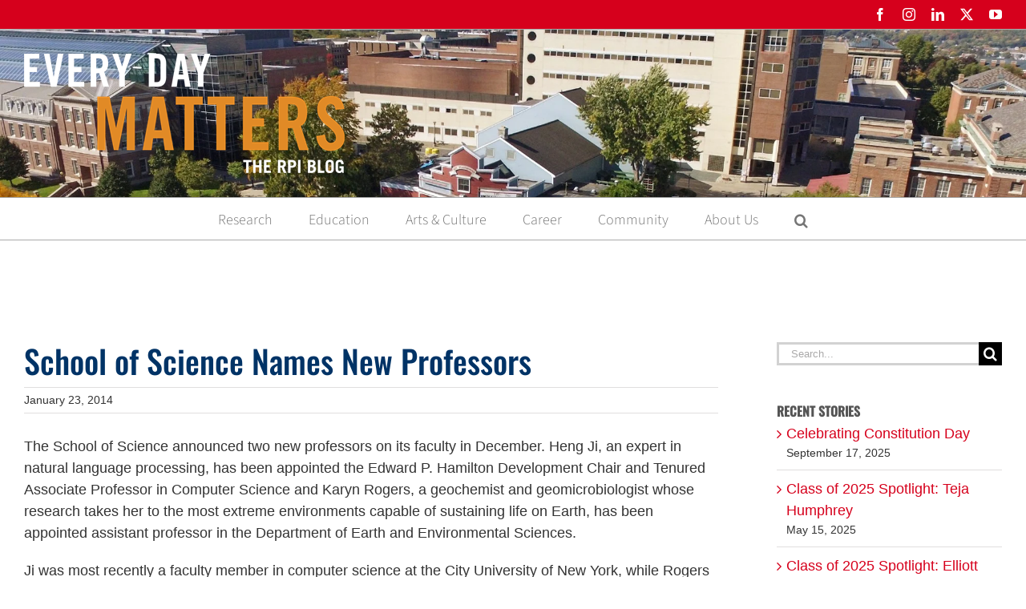

--- FILE ---
content_type: text/html; charset=UTF-8
request_url: https://everydaymatters.rpi.edu/school-of-science-names-new-professors/
body_size: 19665
content:
<!DOCTYPE html>
<html class="avada-html-layout-wide avada-html-header-position-top" lang="en-US" prefix="og: http://ogp.me/ns# fb: http://ogp.me/ns/fb#">
<head>
	<meta http-equiv="X-UA-Compatible" content="IE=edge" />
	<meta http-equiv="Content-Type" content="text/html; charset=utf-8"/>
	<meta name="viewport" content="width=device-width, initial-scale=1" />
	<title>School of Science Names New Professors &#8211; Every Day Matters</title>
<meta name='robots' content='max-image-preview:large' />
<link rel='dns-prefetch' href='//everydaymatters.rpi.edu' />
<link rel='dns-prefetch' href='//stats.wp.com' />
<link rel='dns-prefetch' href='//v0.wordpress.com' />
<link rel='dns-prefetch' href='//jetpack.wordpress.com' />
<link rel='dns-prefetch' href='//s0.wp.com' />
<link rel='dns-prefetch' href='//public-api.wordpress.com' />
<link rel='dns-prefetch' href='//0.gravatar.com' />
<link rel='dns-prefetch' href='//1.gravatar.com' />
<link rel='dns-prefetch' href='//2.gravatar.com' />
<link rel="alternate" type="application/rss+xml" title="Every Day Matters &raquo; Feed" href="https://everydaymatters.rpi.edu/feed/" />
<link rel="alternate" type="application/rss+xml" title="Every Day Matters &raquo; Comments Feed" href="https://everydaymatters.rpi.edu/comments/feed/" />
					<link rel="shortcut icon" href="https://everydaymatters.rpi.edu/wp-content/uploads/2013/09/favicon-32x32.png" type="image/x-icon" />
		
		
		
				<link rel="alternate" title="oEmbed (JSON)" type="application/json+oembed" href="https://everydaymatters.rpi.edu/wp-json/oembed/1.0/embed?url=https%3A%2F%2Feverydaymatters.rpi.edu%2Fschool-of-science-names-new-professors%2F" />
<link rel="alternate" title="oEmbed (XML)" type="text/xml+oembed" href="https://everydaymatters.rpi.edu/wp-json/oembed/1.0/embed?url=https%3A%2F%2Feverydaymatters.rpi.edu%2Fschool-of-science-names-new-professors%2F&#038;format=xml" />
					<meta name="description" content="The School of Science announced two new professors on its faculty in December. Heng Ji, an expert in natural language processing, has been appointed the Edward P. Hamilton Development Chair and Tenured Associate Professor in Computer Science and Karyn Rogers, a geochemist and geomicrobiologist whose research takes her to the most extreme environments capable of"/>
				
		<meta property="og:locale" content="en_US"/>
		<meta property="og:type" content="article"/>
		<meta property="og:site_name" content="Every Day Matters"/>
		<meta property="og:title" content="  School of Science Names New Professors"/>
				<meta property="og:description" content="The School of Science announced two new professors on its faculty in December. Heng Ji, an expert in natural language processing, has been appointed the Edward P. Hamilton Development Chair and Tenured Associate Professor in Computer Science and Karyn Rogers, a geochemist and geomicrobiologist whose research takes her to the most extreme environments capable of"/>
				<meta property="og:url" content="https://everydaymatters.rpi.edu/school-of-science-names-new-professors/"/>
										<meta property="article:published_time" content="2014-01-23T15:00:10-05:00"/>
							<meta property="article:modified_time" content="2016-10-27T13:53:40-05:00"/>
								<meta name="author" content="Tracey Leibach"/>
								<meta property="og:image" content="https://everydaymatters.rpi.edu/wp-content/uploads/2023/03/edm-E18A26.png"/>
		<meta property="og:image:width" content="400"/>
		<meta property="og:image:height" content="149"/>
		<meta property="og:image:type" content="image/png"/>
						<!-- This site uses the Google Analytics by ExactMetrics plugin v8.10.2 - Using Analytics tracking - https://www.exactmetrics.com/ -->
							<script src="//www.googletagmanager.com/gtag/js?id=G-8M0Q50E42M"  data-cfasync="false" data-wpfc-render="false" type="text/javascript" async></script>
			<script data-cfasync="false" data-wpfc-render="false" type="text/javascript">
				var em_version = '8.10.2';
				var em_track_user = true;
				var em_no_track_reason = '';
								var ExactMetricsDefaultLocations = {"page_location":"https:\/\/everydaymatters.rpi.edu\/school-of-science-names-new-professors\/"};
								if ( typeof ExactMetricsPrivacyGuardFilter === 'function' ) {
					var ExactMetricsLocations = (typeof ExactMetricsExcludeQuery === 'object') ? ExactMetricsPrivacyGuardFilter( ExactMetricsExcludeQuery ) : ExactMetricsPrivacyGuardFilter( ExactMetricsDefaultLocations );
				} else {
					var ExactMetricsLocations = (typeof ExactMetricsExcludeQuery === 'object') ? ExactMetricsExcludeQuery : ExactMetricsDefaultLocations;
				}

								var disableStrs = [
										'ga-disable-G-8M0Q50E42M',
									];

				/* Function to detect opted out users */
				function __gtagTrackerIsOptedOut() {
					for (var index = 0; index < disableStrs.length; index++) {
						if (document.cookie.indexOf(disableStrs[index] + '=true') > -1) {
							return true;
						}
					}

					return false;
				}

				/* Disable tracking if the opt-out cookie exists. */
				if (__gtagTrackerIsOptedOut()) {
					for (var index = 0; index < disableStrs.length; index++) {
						window[disableStrs[index]] = true;
					}
				}

				/* Opt-out function */
				function __gtagTrackerOptout() {
					for (var index = 0; index < disableStrs.length; index++) {
						document.cookie = disableStrs[index] + '=true; expires=Thu, 31 Dec 2099 23:59:59 UTC; path=/';
						window[disableStrs[index]] = true;
					}
				}

				if ('undefined' === typeof gaOptout) {
					function gaOptout() {
						__gtagTrackerOptout();
					}
				}
								window.dataLayer = window.dataLayer || [];

				window.ExactMetricsDualTracker = {
					helpers: {},
					trackers: {},
				};
				if (em_track_user) {
					function __gtagDataLayer() {
						dataLayer.push(arguments);
					}

					function __gtagTracker(type, name, parameters) {
						if (!parameters) {
							parameters = {};
						}

						if (parameters.send_to) {
							__gtagDataLayer.apply(null, arguments);
							return;
						}

						if (type === 'event') {
														parameters.send_to = exactmetrics_frontend.v4_id;
							var hookName = name;
							if (typeof parameters['event_category'] !== 'undefined') {
								hookName = parameters['event_category'] + ':' + name;
							}

							if (typeof ExactMetricsDualTracker.trackers[hookName] !== 'undefined') {
								ExactMetricsDualTracker.trackers[hookName](parameters);
							} else {
								__gtagDataLayer('event', name, parameters);
							}
							
						} else {
							__gtagDataLayer.apply(null, arguments);
						}
					}

					__gtagTracker('js', new Date());
					__gtagTracker('set', {
						'developer_id.dNDMyYj': true,
											});
					if ( ExactMetricsLocations.page_location ) {
						__gtagTracker('set', ExactMetricsLocations);
					}
										__gtagTracker('config', 'G-8M0Q50E42M', {"forceSSL":"true","page_path":location.pathname + location.search + location.hash} );
										window.gtag = __gtagTracker;										(function () {
						/* https://developers.google.com/analytics/devguides/collection/analyticsjs/ */
						/* ga and __gaTracker compatibility shim. */
						var noopfn = function () {
							return null;
						};
						var newtracker = function () {
							return new Tracker();
						};
						var Tracker = function () {
							return null;
						};
						var p = Tracker.prototype;
						p.get = noopfn;
						p.set = noopfn;
						p.send = function () {
							var args = Array.prototype.slice.call(arguments);
							args.unshift('send');
							__gaTracker.apply(null, args);
						};
						var __gaTracker = function () {
							var len = arguments.length;
							if (len === 0) {
								return;
							}
							var f = arguments[len - 1];
							if (typeof f !== 'object' || f === null || typeof f.hitCallback !== 'function') {
								if ('send' === arguments[0]) {
									var hitConverted, hitObject = false, action;
									if ('event' === arguments[1]) {
										if ('undefined' !== typeof arguments[3]) {
											hitObject = {
												'eventAction': arguments[3],
												'eventCategory': arguments[2],
												'eventLabel': arguments[4],
												'value': arguments[5] ? arguments[5] : 1,
											}
										}
									}
									if ('pageview' === arguments[1]) {
										if ('undefined' !== typeof arguments[2]) {
											hitObject = {
												'eventAction': 'page_view',
												'page_path': arguments[2],
											}
										}
									}
									if (typeof arguments[2] === 'object') {
										hitObject = arguments[2];
									}
									if (typeof arguments[5] === 'object') {
										Object.assign(hitObject, arguments[5]);
									}
									if ('undefined' !== typeof arguments[1].hitType) {
										hitObject = arguments[1];
										if ('pageview' === hitObject.hitType) {
											hitObject.eventAction = 'page_view';
										}
									}
									if (hitObject) {
										action = 'timing' === arguments[1].hitType ? 'timing_complete' : hitObject.eventAction;
										hitConverted = mapArgs(hitObject);
										__gtagTracker('event', action, hitConverted);
									}
								}
								return;
							}

							function mapArgs(args) {
								var arg, hit = {};
								var gaMap = {
									'eventCategory': 'event_category',
									'eventAction': 'event_action',
									'eventLabel': 'event_label',
									'eventValue': 'event_value',
									'nonInteraction': 'non_interaction',
									'timingCategory': 'event_category',
									'timingVar': 'name',
									'timingValue': 'value',
									'timingLabel': 'event_label',
									'page': 'page_path',
									'location': 'page_location',
									'title': 'page_title',
									'referrer' : 'page_referrer',
								};
								for (arg in args) {
																		if (!(!args.hasOwnProperty(arg) || !gaMap.hasOwnProperty(arg))) {
										hit[gaMap[arg]] = args[arg];
									} else {
										hit[arg] = args[arg];
									}
								}
								return hit;
							}

							try {
								f.hitCallback();
							} catch (ex) {
							}
						};
						__gaTracker.create = newtracker;
						__gaTracker.getByName = newtracker;
						__gaTracker.getAll = function () {
							return [];
						};
						__gaTracker.remove = noopfn;
						__gaTracker.loaded = true;
						window['__gaTracker'] = __gaTracker;
					})();
									} else {
										console.log("");
					(function () {
						function __gtagTracker() {
							return null;
						}

						window['__gtagTracker'] = __gtagTracker;
						window['gtag'] = __gtagTracker;
					})();
									}
			</script>
							<!-- / Google Analytics by ExactMetrics -->
		<style id='wp-img-auto-sizes-contain-inline-css' type='text/css'>
img:is([sizes=auto i],[sizes^="auto," i]){contain-intrinsic-size:3000px 1500px}
/*# sourceURL=wp-img-auto-sizes-contain-inline-css */
</style>
<link rel='stylesheet' id='mc4wp-form-basic-css' href='https://everydaymatters.rpi.edu/wp-content/plugins/mailchimp-for-wp/assets/css/form-basic.css?ver=4.10.9' type='text/css' media='all' />
<link rel='stylesheet' id='fusion-dynamic-css-css' href='https://everydaymatters.rpi.edu/wp-content/uploads/fusion-styles/8a563d4127c88dbdd95c5e3c259fbf69.min.css?ver=3.11.9' type='text/css' media='all' />
<script type="text/javascript" src="https://everydaymatters.rpi.edu/wp-content/plugins/google-analytics-dashboard-for-wp/assets/js/frontend-gtag.min.js?ver=8.10.2" id="exactmetrics-frontend-script-js" async="async" data-wp-strategy="async"></script>
<script data-cfasync="false" data-wpfc-render="false" type="text/javascript" id='exactmetrics-frontend-script-js-extra'>/* <![CDATA[ */
var exactmetrics_frontend = {"js_events_tracking":"true","download_extensions":"zip,mp3,mpeg,pdf,docx,pptx,xlsx,rar","inbound_paths":"[{\"path\":\"\\\/go\\\/\",\"label\":\"affiliate\"},{\"path\":\"\\\/recommend\\\/\",\"label\":\"affiliate\"},{\"path\":\"\\\/out\\\/\",\"label\":\"Affiliate\"}]","home_url":"https:\/\/everydaymatters.rpi.edu","hash_tracking":"true","v4_id":"G-8M0Q50E42M"};/* ]]> */
</script>
<link rel="https://api.w.org/" href="https://everydaymatters.rpi.edu/wp-json/" /><link rel="alternate" title="JSON" type="application/json" href="https://everydaymatters.rpi.edu/wp-json/wp/v2/posts/1254" /><link rel="EditURI" type="application/rsd+xml" title="RSD" href="https://everydaymatters.rpi.edu/xmlrpc.php?rsd" />
<meta name="generator" content="WordPress 6.9" />
<link rel="canonical" href="https://everydaymatters.rpi.edu/school-of-science-names-new-professors/" />
<link rel='shortlink' href='https://everydaymatters.rpi.edu/?p=1254' />
	<style>img#wpstats{display:none}</style>
		<style type="text/css" id="css-fb-visibility">@media screen and (max-width: 640px){.fusion-no-small-visibility{display:none !important;}body .sm-text-align-center{text-align:center !important;}body .sm-text-align-left{text-align:left !important;}body .sm-text-align-right{text-align:right !important;}body .sm-flex-align-center{justify-content:center !important;}body .sm-flex-align-flex-start{justify-content:flex-start !important;}body .sm-flex-align-flex-end{justify-content:flex-end !important;}body .sm-mx-auto{margin-left:auto !important;margin-right:auto !important;}body .sm-ml-auto{margin-left:auto !important;}body .sm-mr-auto{margin-right:auto !important;}body .fusion-absolute-position-small{position:absolute;top:auto;width:100%;}.awb-sticky.awb-sticky-small{ position: sticky; top: var(--awb-sticky-offset,0); }}@media screen and (min-width: 641px) and (max-width: 1024px){.fusion-no-medium-visibility{display:none !important;}body .md-text-align-center{text-align:center !important;}body .md-text-align-left{text-align:left !important;}body .md-text-align-right{text-align:right !important;}body .md-flex-align-center{justify-content:center !important;}body .md-flex-align-flex-start{justify-content:flex-start !important;}body .md-flex-align-flex-end{justify-content:flex-end !important;}body .md-mx-auto{margin-left:auto !important;margin-right:auto !important;}body .md-ml-auto{margin-left:auto !important;}body .md-mr-auto{margin-right:auto !important;}body .fusion-absolute-position-medium{position:absolute;top:auto;width:100%;}.awb-sticky.awb-sticky-medium{ position: sticky; top: var(--awb-sticky-offset,0); }}@media screen and (min-width: 1025px){.fusion-no-large-visibility{display:none !important;}body .lg-text-align-center{text-align:center !important;}body .lg-text-align-left{text-align:left !important;}body .lg-text-align-right{text-align:right !important;}body .lg-flex-align-center{justify-content:center !important;}body .lg-flex-align-flex-start{justify-content:flex-start !important;}body .lg-flex-align-flex-end{justify-content:flex-end !important;}body .lg-mx-auto{margin-left:auto !important;margin-right:auto !important;}body .lg-ml-auto{margin-left:auto !important;}body .lg-mr-auto{margin-right:auto !important;}body .fusion-absolute-position-large{position:absolute;top:auto;width:100%;}.awb-sticky.awb-sticky-large{ position: sticky; top: var(--awb-sticky-offset,0); }}</style>		<script type="text/javascript">
			var doc = document.documentElement;
			doc.setAttribute( 'data-useragent', navigator.userAgent );
		</script>
		
	<style id='global-styles-inline-css' type='text/css'>
:root{--wp--preset--aspect-ratio--square: 1;--wp--preset--aspect-ratio--4-3: 4/3;--wp--preset--aspect-ratio--3-4: 3/4;--wp--preset--aspect-ratio--3-2: 3/2;--wp--preset--aspect-ratio--2-3: 2/3;--wp--preset--aspect-ratio--16-9: 16/9;--wp--preset--aspect-ratio--9-16: 9/16;--wp--preset--color--black: #000000;--wp--preset--color--cyan-bluish-gray: #abb8c3;--wp--preset--color--white: #ffffff;--wp--preset--color--pale-pink: #f78da7;--wp--preset--color--vivid-red: #cf2e2e;--wp--preset--color--luminous-vivid-orange: #ff6900;--wp--preset--color--luminous-vivid-amber: #fcb900;--wp--preset--color--light-green-cyan: #7bdcb5;--wp--preset--color--vivid-green-cyan: #00d084;--wp--preset--color--pale-cyan-blue: #8ed1fc;--wp--preset--color--vivid-cyan-blue: #0693e3;--wp--preset--color--vivid-purple: #9b51e0;--wp--preset--color--awb-color-1: rgba(255,255,255,1);--wp--preset--color--awb-color-2: rgba(246,246,246,1);--wp--preset--color--awb-color-3: rgba(224,222,222,1);--wp--preset--color--awb-color-4: rgba(160,206,78,1);--wp--preset--color--awb-color-5: rgba(116,116,116,1);--wp--preset--color--awb-color-6: rgba(102,102,102,1);--wp--preset--color--awb-color-7: rgba(51,51,51,1);--wp--preset--color--awb-color-8: rgba(214,0,28,1);--wp--preset--color--awb-color-custom-10: rgba(220,0,26,1);--wp--preset--color--awb-color-custom-11: rgba(170,170,170,1);--wp--preset--color--awb-color-custom-12: rgba(118,118,118,1);--wp--preset--color--awb-color-custom-13: rgba(221,221,221,1);--wp--preset--color--awb-color-custom-14: rgba(54,56,57,1);--wp--preset--color--awb-color-custom-15: rgba(235,234,234,1);--wp--preset--color--awb-color-custom-16: rgba(232,232,232,1);--wp--preset--color--awb-color-custom-17: rgba(0,0,0,1);--wp--preset--gradient--vivid-cyan-blue-to-vivid-purple: linear-gradient(135deg,rgb(6,147,227) 0%,rgb(155,81,224) 100%);--wp--preset--gradient--light-green-cyan-to-vivid-green-cyan: linear-gradient(135deg,rgb(122,220,180) 0%,rgb(0,208,130) 100%);--wp--preset--gradient--luminous-vivid-amber-to-luminous-vivid-orange: linear-gradient(135deg,rgb(252,185,0) 0%,rgb(255,105,0) 100%);--wp--preset--gradient--luminous-vivid-orange-to-vivid-red: linear-gradient(135deg,rgb(255,105,0) 0%,rgb(207,46,46) 100%);--wp--preset--gradient--very-light-gray-to-cyan-bluish-gray: linear-gradient(135deg,rgb(238,238,238) 0%,rgb(169,184,195) 100%);--wp--preset--gradient--cool-to-warm-spectrum: linear-gradient(135deg,rgb(74,234,220) 0%,rgb(151,120,209) 20%,rgb(207,42,186) 40%,rgb(238,44,130) 60%,rgb(251,105,98) 80%,rgb(254,248,76) 100%);--wp--preset--gradient--blush-light-purple: linear-gradient(135deg,rgb(255,206,236) 0%,rgb(152,150,240) 100%);--wp--preset--gradient--blush-bordeaux: linear-gradient(135deg,rgb(254,205,165) 0%,rgb(254,45,45) 50%,rgb(107,0,62) 100%);--wp--preset--gradient--luminous-dusk: linear-gradient(135deg,rgb(255,203,112) 0%,rgb(199,81,192) 50%,rgb(65,88,208) 100%);--wp--preset--gradient--pale-ocean: linear-gradient(135deg,rgb(255,245,203) 0%,rgb(182,227,212) 50%,rgb(51,167,181) 100%);--wp--preset--gradient--electric-grass: linear-gradient(135deg,rgb(202,248,128) 0%,rgb(113,206,126) 100%);--wp--preset--gradient--midnight: linear-gradient(135deg,rgb(2,3,129) 0%,rgb(40,116,252) 100%);--wp--preset--font-size--small: 13.5px;--wp--preset--font-size--medium: 20px;--wp--preset--font-size--large: 27px;--wp--preset--font-size--x-large: 42px;--wp--preset--font-size--normal: 18px;--wp--preset--font-size--xlarge: 36px;--wp--preset--font-size--huge: 54px;--wp--preset--spacing--20: 0.44rem;--wp--preset--spacing--30: 0.67rem;--wp--preset--spacing--40: 1rem;--wp--preset--spacing--50: 1.5rem;--wp--preset--spacing--60: 2.25rem;--wp--preset--spacing--70: 3.38rem;--wp--preset--spacing--80: 5.06rem;--wp--preset--shadow--natural: 6px 6px 9px rgba(0, 0, 0, 0.2);--wp--preset--shadow--deep: 12px 12px 50px rgba(0, 0, 0, 0.4);--wp--preset--shadow--sharp: 6px 6px 0px rgba(0, 0, 0, 0.2);--wp--preset--shadow--outlined: 6px 6px 0px -3px rgb(255, 255, 255), 6px 6px rgb(0, 0, 0);--wp--preset--shadow--crisp: 6px 6px 0px rgb(0, 0, 0);}:where(.is-layout-flex){gap: 0.5em;}:where(.is-layout-grid){gap: 0.5em;}body .is-layout-flex{display: flex;}.is-layout-flex{flex-wrap: wrap;align-items: center;}.is-layout-flex > :is(*, div){margin: 0;}body .is-layout-grid{display: grid;}.is-layout-grid > :is(*, div){margin: 0;}:where(.wp-block-columns.is-layout-flex){gap: 2em;}:where(.wp-block-columns.is-layout-grid){gap: 2em;}:where(.wp-block-post-template.is-layout-flex){gap: 1.25em;}:where(.wp-block-post-template.is-layout-grid){gap: 1.25em;}.has-black-color{color: var(--wp--preset--color--black) !important;}.has-cyan-bluish-gray-color{color: var(--wp--preset--color--cyan-bluish-gray) !important;}.has-white-color{color: var(--wp--preset--color--white) !important;}.has-pale-pink-color{color: var(--wp--preset--color--pale-pink) !important;}.has-vivid-red-color{color: var(--wp--preset--color--vivid-red) !important;}.has-luminous-vivid-orange-color{color: var(--wp--preset--color--luminous-vivid-orange) !important;}.has-luminous-vivid-amber-color{color: var(--wp--preset--color--luminous-vivid-amber) !important;}.has-light-green-cyan-color{color: var(--wp--preset--color--light-green-cyan) !important;}.has-vivid-green-cyan-color{color: var(--wp--preset--color--vivid-green-cyan) !important;}.has-pale-cyan-blue-color{color: var(--wp--preset--color--pale-cyan-blue) !important;}.has-vivid-cyan-blue-color{color: var(--wp--preset--color--vivid-cyan-blue) !important;}.has-vivid-purple-color{color: var(--wp--preset--color--vivid-purple) !important;}.has-black-background-color{background-color: var(--wp--preset--color--black) !important;}.has-cyan-bluish-gray-background-color{background-color: var(--wp--preset--color--cyan-bluish-gray) !important;}.has-white-background-color{background-color: var(--wp--preset--color--white) !important;}.has-pale-pink-background-color{background-color: var(--wp--preset--color--pale-pink) !important;}.has-vivid-red-background-color{background-color: var(--wp--preset--color--vivid-red) !important;}.has-luminous-vivid-orange-background-color{background-color: var(--wp--preset--color--luminous-vivid-orange) !important;}.has-luminous-vivid-amber-background-color{background-color: var(--wp--preset--color--luminous-vivid-amber) !important;}.has-light-green-cyan-background-color{background-color: var(--wp--preset--color--light-green-cyan) !important;}.has-vivid-green-cyan-background-color{background-color: var(--wp--preset--color--vivid-green-cyan) !important;}.has-pale-cyan-blue-background-color{background-color: var(--wp--preset--color--pale-cyan-blue) !important;}.has-vivid-cyan-blue-background-color{background-color: var(--wp--preset--color--vivid-cyan-blue) !important;}.has-vivid-purple-background-color{background-color: var(--wp--preset--color--vivid-purple) !important;}.has-black-border-color{border-color: var(--wp--preset--color--black) !important;}.has-cyan-bluish-gray-border-color{border-color: var(--wp--preset--color--cyan-bluish-gray) !important;}.has-white-border-color{border-color: var(--wp--preset--color--white) !important;}.has-pale-pink-border-color{border-color: var(--wp--preset--color--pale-pink) !important;}.has-vivid-red-border-color{border-color: var(--wp--preset--color--vivid-red) !important;}.has-luminous-vivid-orange-border-color{border-color: var(--wp--preset--color--luminous-vivid-orange) !important;}.has-luminous-vivid-amber-border-color{border-color: var(--wp--preset--color--luminous-vivid-amber) !important;}.has-light-green-cyan-border-color{border-color: var(--wp--preset--color--light-green-cyan) !important;}.has-vivid-green-cyan-border-color{border-color: var(--wp--preset--color--vivid-green-cyan) !important;}.has-pale-cyan-blue-border-color{border-color: var(--wp--preset--color--pale-cyan-blue) !important;}.has-vivid-cyan-blue-border-color{border-color: var(--wp--preset--color--vivid-cyan-blue) !important;}.has-vivid-purple-border-color{border-color: var(--wp--preset--color--vivid-purple) !important;}.has-vivid-cyan-blue-to-vivid-purple-gradient-background{background: var(--wp--preset--gradient--vivid-cyan-blue-to-vivid-purple) !important;}.has-light-green-cyan-to-vivid-green-cyan-gradient-background{background: var(--wp--preset--gradient--light-green-cyan-to-vivid-green-cyan) !important;}.has-luminous-vivid-amber-to-luminous-vivid-orange-gradient-background{background: var(--wp--preset--gradient--luminous-vivid-amber-to-luminous-vivid-orange) !important;}.has-luminous-vivid-orange-to-vivid-red-gradient-background{background: var(--wp--preset--gradient--luminous-vivid-orange-to-vivid-red) !important;}.has-very-light-gray-to-cyan-bluish-gray-gradient-background{background: var(--wp--preset--gradient--very-light-gray-to-cyan-bluish-gray) !important;}.has-cool-to-warm-spectrum-gradient-background{background: var(--wp--preset--gradient--cool-to-warm-spectrum) !important;}.has-blush-light-purple-gradient-background{background: var(--wp--preset--gradient--blush-light-purple) !important;}.has-blush-bordeaux-gradient-background{background: var(--wp--preset--gradient--blush-bordeaux) !important;}.has-luminous-dusk-gradient-background{background: var(--wp--preset--gradient--luminous-dusk) !important;}.has-pale-ocean-gradient-background{background: var(--wp--preset--gradient--pale-ocean) !important;}.has-electric-grass-gradient-background{background: var(--wp--preset--gradient--electric-grass) !important;}.has-midnight-gradient-background{background: var(--wp--preset--gradient--midnight) !important;}.has-small-font-size{font-size: var(--wp--preset--font-size--small) !important;}.has-medium-font-size{font-size: var(--wp--preset--font-size--medium) !important;}.has-large-font-size{font-size: var(--wp--preset--font-size--large) !important;}.has-x-large-font-size{font-size: var(--wp--preset--font-size--x-large) !important;}
/*# sourceURL=global-styles-inline-css */
</style>
<style id='wp-block-library-inline-css' type='text/css'>
:root{--wp-block-synced-color:#7a00df;--wp-block-synced-color--rgb:122,0,223;--wp-bound-block-color:var(--wp-block-synced-color);--wp-editor-canvas-background:#ddd;--wp-admin-theme-color:#007cba;--wp-admin-theme-color--rgb:0,124,186;--wp-admin-theme-color-darker-10:#006ba1;--wp-admin-theme-color-darker-10--rgb:0,107,160.5;--wp-admin-theme-color-darker-20:#005a87;--wp-admin-theme-color-darker-20--rgb:0,90,135;--wp-admin-border-width-focus:2px}@media (min-resolution:192dpi){:root{--wp-admin-border-width-focus:1.5px}}.wp-element-button{cursor:pointer}:root .has-very-light-gray-background-color{background-color:#eee}:root .has-very-dark-gray-background-color{background-color:#313131}:root .has-very-light-gray-color{color:#eee}:root .has-very-dark-gray-color{color:#313131}:root .has-vivid-green-cyan-to-vivid-cyan-blue-gradient-background{background:linear-gradient(135deg,#00d084,#0693e3)}:root .has-purple-crush-gradient-background{background:linear-gradient(135deg,#34e2e4,#4721fb 50%,#ab1dfe)}:root .has-hazy-dawn-gradient-background{background:linear-gradient(135deg,#faaca8,#dad0ec)}:root .has-subdued-olive-gradient-background{background:linear-gradient(135deg,#fafae1,#67a671)}:root .has-atomic-cream-gradient-background{background:linear-gradient(135deg,#fdd79a,#004a59)}:root .has-nightshade-gradient-background{background:linear-gradient(135deg,#330968,#31cdcf)}:root .has-midnight-gradient-background{background:linear-gradient(135deg,#020381,#2874fc)}:root{--wp--preset--font-size--normal:16px;--wp--preset--font-size--huge:42px}.has-regular-font-size{font-size:1em}.has-larger-font-size{font-size:2.625em}.has-normal-font-size{font-size:var(--wp--preset--font-size--normal)}.has-huge-font-size{font-size:var(--wp--preset--font-size--huge)}.has-text-align-center{text-align:center}.has-text-align-left{text-align:left}.has-text-align-right{text-align:right}.has-fit-text{white-space:nowrap!important}#end-resizable-editor-section{display:none}.aligncenter{clear:both}.items-justified-left{justify-content:flex-start}.items-justified-center{justify-content:center}.items-justified-right{justify-content:flex-end}.items-justified-space-between{justify-content:space-between}.screen-reader-text{border:0;clip-path:inset(50%);height:1px;margin:-1px;overflow:hidden;padding:0;position:absolute;width:1px;word-wrap:normal!important}.screen-reader-text:focus{background-color:#ddd;clip-path:none;color:#444;display:block;font-size:1em;height:auto;left:5px;line-height:normal;padding:15px 23px 14px;text-decoration:none;top:5px;width:auto;z-index:100000}html :where(.has-border-color){border-style:solid}html :where([style*=border-top-color]){border-top-style:solid}html :where([style*=border-right-color]){border-right-style:solid}html :where([style*=border-bottom-color]){border-bottom-style:solid}html :where([style*=border-left-color]){border-left-style:solid}html :where([style*=border-width]){border-style:solid}html :where([style*=border-top-width]){border-top-style:solid}html :where([style*=border-right-width]){border-right-style:solid}html :where([style*=border-bottom-width]){border-bottom-style:solid}html :where([style*=border-left-width]){border-left-style:solid}html :where(img[class*=wp-image-]){height:auto;max-width:100%}:where(figure){margin:0 0 1em}html :where(.is-position-sticky){--wp-admin--admin-bar--position-offset:var(--wp-admin--admin-bar--height,0px)}@media screen and (max-width:600px){html :where(.is-position-sticky){--wp-admin--admin-bar--position-offset:0px}}
/*wp_block_styles_on_demand_placeholder:69731a15c6790*/
/*# sourceURL=wp-block-library-inline-css */
</style>
<style id='wp-block-library-theme-inline-css' type='text/css'>
.wp-block-audio :where(figcaption){color:#555;font-size:13px;text-align:center}.is-dark-theme .wp-block-audio :where(figcaption){color:#ffffffa6}.wp-block-audio{margin:0 0 1em}.wp-block-code{border:1px solid #ccc;border-radius:4px;font-family:Menlo,Consolas,monaco,monospace;padding:.8em 1em}.wp-block-embed :where(figcaption){color:#555;font-size:13px;text-align:center}.is-dark-theme .wp-block-embed :where(figcaption){color:#ffffffa6}.wp-block-embed{margin:0 0 1em}.blocks-gallery-caption{color:#555;font-size:13px;text-align:center}.is-dark-theme .blocks-gallery-caption{color:#ffffffa6}:root :where(.wp-block-image figcaption){color:#555;font-size:13px;text-align:center}.is-dark-theme :root :where(.wp-block-image figcaption){color:#ffffffa6}.wp-block-image{margin:0 0 1em}.wp-block-pullquote{border-bottom:4px solid;border-top:4px solid;color:currentColor;margin-bottom:1.75em}.wp-block-pullquote :where(cite),.wp-block-pullquote :where(footer),.wp-block-pullquote__citation{color:currentColor;font-size:.8125em;font-style:normal;text-transform:uppercase}.wp-block-quote{border-left:.25em solid;margin:0 0 1.75em;padding-left:1em}.wp-block-quote cite,.wp-block-quote footer{color:currentColor;font-size:.8125em;font-style:normal;position:relative}.wp-block-quote:where(.has-text-align-right){border-left:none;border-right:.25em solid;padding-left:0;padding-right:1em}.wp-block-quote:where(.has-text-align-center){border:none;padding-left:0}.wp-block-quote.is-large,.wp-block-quote.is-style-large,.wp-block-quote:where(.is-style-plain){border:none}.wp-block-search .wp-block-search__label{font-weight:700}.wp-block-search__button{border:1px solid #ccc;padding:.375em .625em}:where(.wp-block-group.has-background){padding:1.25em 2.375em}.wp-block-separator.has-css-opacity{opacity:.4}.wp-block-separator{border:none;border-bottom:2px solid;margin-left:auto;margin-right:auto}.wp-block-separator.has-alpha-channel-opacity{opacity:1}.wp-block-separator:not(.is-style-wide):not(.is-style-dots){width:100px}.wp-block-separator.has-background:not(.is-style-dots){border-bottom:none;height:1px}.wp-block-separator.has-background:not(.is-style-wide):not(.is-style-dots){height:2px}.wp-block-table{margin:0 0 1em}.wp-block-table td,.wp-block-table th{word-break:normal}.wp-block-table :where(figcaption){color:#555;font-size:13px;text-align:center}.is-dark-theme .wp-block-table :where(figcaption){color:#ffffffa6}.wp-block-video :where(figcaption){color:#555;font-size:13px;text-align:center}.is-dark-theme .wp-block-video :where(figcaption){color:#ffffffa6}.wp-block-video{margin:0 0 1em}:root :where(.wp-block-template-part.has-background){margin-bottom:0;margin-top:0;padding:1.25em 2.375em}
/*# sourceURL=/wp-includes/css/dist/block-library/theme.min.css */
</style>
<style id='classic-theme-styles-inline-css' type='text/css'>
/*! This file is auto-generated */
.wp-block-button__link{color:#fff;background-color:#32373c;border-radius:9999px;box-shadow:none;text-decoration:none;padding:calc(.667em + 2px) calc(1.333em + 2px);font-size:1.125em}.wp-block-file__button{background:#32373c;color:#fff;text-decoration:none}
/*# sourceURL=/wp-includes/css/classic-themes.min.css */
</style>
</head>

<body class="wp-singular post-template-default single single-post postid-1254 single-format-standard wp-theme-Avada has-sidebar fusion-image-hovers fusion-pagination-sizing fusion-button_type-flat fusion-button_span-no fusion-button_gradient-linear avada-image-rollover-circle-no avada-image-rollover-no fusion-body ltr no-tablet-sticky-header no-mobile-sticky-header no-mobile-slidingbar no-mobile-totop fusion-disable-outline fusion-sub-menu-fade mobile-logo-pos-left layout-wide-mode avada-has-boxed-modal-shadow-none layout-scroll-offset-full avada-has-zero-margin-offset-top fusion-top-header menu-text-align-center mobile-menu-design-modern fusion-show-pagination-text fusion-header-layout-v4 avada-responsive avada-footer-fx-none avada-menu-highlight-style-bar fusion-search-form-classic fusion-main-menu-search-overlay fusion-avatar-square avada-sticky-shrinkage avada-dropdown-styles avada-blog-layout-grid avada-blog-archive-layout-grid avada-header-shadow-no avada-menu-icon-position-left avada-has-mainmenu-dropdown-divider avada-has-header-100-width avada-has-mobile-menu-search avada-has-main-nav-search-icon avada-has-breadcrumb-mobile-hidden avada-has-titlebar-bar_and_content avada-has-transparent-grid-sep-color avada-social-full-transparent avada-has-header-bg-image avada-header-bg-no-repeat avada-has-header-bg-full avada-has-transparent-timeline_color avada-has-pagination-padding avada-flyout-menu-direction-fade avada-ec-views-v1" data-awb-post-id="1254">
		<a class="skip-link screen-reader-text" href="#content">Skip to content</a>

	<div id="boxed-wrapper">
		
		<div id="wrapper" class="fusion-wrapper">
			<div id="home" style="position:relative;top:-1px;"></div>
							
					
			<header class="fusion-header-wrapper">
				<div class="fusion-header-v4 fusion-logo-alignment fusion-logo-left fusion-sticky-menu- fusion-sticky-logo- fusion-mobile-logo- fusion-sticky-menu-only fusion-header-menu-align-center fusion-mobile-menu-design-modern">
					
<div class="fusion-secondary-header">
	<div class="fusion-row">
							<div class="fusion-alignright">
				<div class="fusion-social-links-header"><div class="fusion-social-networks"><div class="fusion-social-networks-wrapper"><a  class="fusion-social-network-icon fusion-tooltip fusion-facebook awb-icon-facebook" style data-placement="top" data-title="Facebook" data-toggle="tooltip" title="Facebook" href="https://www.facebook.com/RPI.EDU" target="_blank" rel="noreferrer"><span class="screen-reader-text">Facebook</span></a><a  class="fusion-social-network-icon fusion-tooltip fusion-instagram awb-icon-instagram" style data-placement="top" data-title="Instagram" data-toggle="tooltip" title="Instagram" href="https://www.instagram.com/rpiofficial/" target="_blank" rel="noopener noreferrer"><span class="screen-reader-text">Instagram</span></a><a  class="fusion-social-network-icon fusion-tooltip fusion-linkedin awb-icon-linkedin" style data-placement="top" data-title="LinkedIn" data-toggle="tooltip" title="LinkedIn" href="http://www.linkedin.com/company/rensselaer-polytechnic-institute" target="_blank" rel="noopener noreferrer"><span class="screen-reader-text">LinkedIn</span></a><a  class="fusion-social-network-icon fusion-tooltip fusion-twitter awb-icon-twitter" style data-placement="top" data-title="X" data-toggle="tooltip" title="X" href="https://twitter.com/RPI" target="_blank" rel="noopener noreferrer"><span class="screen-reader-text">X</span></a><a  class="fusion-social-network-icon fusion-tooltip fusion-youtube awb-icon-youtube" style data-placement="top" data-title="YouTube" data-toggle="tooltip" title="YouTube" href="http://www.youtube.com/user/rpirensselaer?feature=watch" target="_blank" rel="noopener noreferrer"><span class="screen-reader-text">YouTube</span></a></div></div></div>			</div>
			</div>
</div>
<div class="fusion-header-sticky-height"></div>
<div class="fusion-sticky-header-wrapper"> <!-- start fusion sticky header wrapper -->
	<div class="fusion-header">
		<div class="fusion-row">
							<div class="fusion-logo" data-margin-top="0px" data-margin-bottom="0px" data-margin-left="0px" data-margin-right="0px">
			<a class="fusion-logo-link"  href="https://everydaymatters.rpi.edu/" >

						<!-- standard logo -->
			<img src="https://everydaymatters.rpi.edu/wp-content/uploads/2023/03/edm-E18A26.png" srcset="https://everydaymatters.rpi.edu/wp-content/uploads/2023/03/edm-E18A26.png 1x, https://everydaymatters.rpi.edu/wp-content/uploads/2023/03/edm-E18A26-retina.png 2x" width="400" height="149" style="max-height:149px;height:auto;" alt="Every Day Matters Logo" data-retina_logo_url="https://everydaymatters.rpi.edu/wp-content/uploads/2023/03/edm-E18A26-retina.png" class="fusion-standard-logo" />

			
					</a>
		
<div class="fusion-header-content-3-wrapper">
	</div>
</div>
								<div class="fusion-mobile-menu-icons">
							<a href="#" class="fusion-icon awb-icon-bars" aria-label="Toggle mobile menu" aria-expanded="false"></a>
		
					<a href="#" class="fusion-icon awb-icon-search" aria-label="Toggle mobile search"></a>
		
		
			</div>
			
					</div>
	</div>
	<div class="fusion-secondary-main-menu">
		<div class="fusion-row">
			<nav class="fusion-main-menu" aria-label="Main Menu"><div class="fusion-overlay-search">		<form role="search" class="searchform fusion-search-form  fusion-search-form-classic" method="get" action="https://everydaymatters.rpi.edu/">
			<div class="fusion-search-form-content">

				
				<div class="fusion-search-field search-field">
					<label><span class="screen-reader-text">Search for:</span>
													<input type="search" value="" name="s" class="s" placeholder="Search..." required aria-required="true" aria-label="Search..."/>
											</label>
				</div>
				<div class="fusion-search-button search-button">
					<input type="submit" class="fusion-search-submit searchsubmit" aria-label="Search" value="&#xf002;" />
									</div>

				
			</div>


			
		</form>
		<div class="fusion-search-spacer"></div><a href="#" role="button" aria-label="Close Search" class="fusion-close-search"></a></div><ul id="menu-primary-navigation" class="fusion-menu"><li  id="menu-item-17498"  class="menu-item menu-item-type-taxonomy menu-item-object-category menu-item-17498"  data-item-id="17498"><a  href="https://everydaymatters.rpi.edu/category/research/" class="fusion-bar-highlight"><span class="menu-text">Research</span></a></li><li  id="menu-item-17500"  class="menu-item menu-item-type-taxonomy menu-item-object-category menu-item-has-children menu-item-17500 fusion-dropdown-menu"  data-item-id="17500"><a  href="https://everydaymatters.rpi.edu/category/education/" class="fusion-bar-highlight"><span class="menu-text">Education</span></a><ul class="sub-menu"><li  id="menu-item-19249"  class="menu-item menu-item-type-post_type menu-item-object-page menu-item-19249 fusion-dropdown-submenu" ><a  href="https://everydaymatters.rpi.edu/celebrating-the-class-of-2025/" class="fusion-bar-highlight"><span>Celebrating the Class of 2025</span></a></li></ul></li><li  id="menu-item-16717"  class="menu-item menu-item-type-taxonomy menu-item-object-category menu-item-16717"  data-item-id="16717"><a  href="https://everydaymatters.rpi.edu/category/culture/" class="fusion-bar-highlight"><span class="menu-text">Arts &amp; Culture</span></a></li><li  id="menu-item-17499"  class="menu-item menu-item-type-taxonomy menu-item-object-category menu-item-17499"  data-item-id="17499"><a  href="https://everydaymatters.rpi.edu/category/career/" class="fusion-bar-highlight"><span class="menu-text">Career</span></a></li><li  id="menu-item-17502"  class="menu-item menu-item-type-taxonomy menu-item-object-category menu-item-17502"  data-item-id="17502"><a  href="https://everydaymatters.rpi.edu/category/community/" class="fusion-bar-highlight"><span class="menu-text">Community</span></a></li><li  id="menu-item-16720"  class="menu-item menu-item-type-post_type menu-item-object-page menu-item-16720"  data-item-id="16720"><a  href="https://everydaymatters.rpi.edu/about/" class="fusion-bar-highlight"><span class="menu-text">About Us</span></a></li><li class="fusion-custom-menu-item fusion-main-menu-search fusion-search-overlay"><a class="fusion-main-menu-icon fusion-bar-highlight" href="#" aria-label="Search" data-title="Search" title="Search" role="button" aria-expanded="false"></a></li></ul></nav><div class="fusion-mobile-navigation"><ul id="menu-primary-navigation-1" class="fusion-mobile-menu"><li   class="menu-item menu-item-type-taxonomy menu-item-object-category menu-item-17498"  data-item-id="17498"><a  href="https://everydaymatters.rpi.edu/category/research/" class="fusion-bar-highlight"><span class="menu-text">Research</span></a></li><li   class="menu-item menu-item-type-taxonomy menu-item-object-category menu-item-has-children menu-item-17500 fusion-dropdown-menu"  data-item-id="17500"><a  href="https://everydaymatters.rpi.edu/category/education/" class="fusion-bar-highlight"><span class="menu-text">Education</span></a><ul class="sub-menu"><li   class="menu-item menu-item-type-post_type menu-item-object-page menu-item-19249 fusion-dropdown-submenu" ><a  href="https://everydaymatters.rpi.edu/celebrating-the-class-of-2025/" class="fusion-bar-highlight"><span>Celebrating the Class of 2025</span></a></li></ul></li><li   class="menu-item menu-item-type-taxonomy menu-item-object-category menu-item-16717"  data-item-id="16717"><a  href="https://everydaymatters.rpi.edu/category/culture/" class="fusion-bar-highlight"><span class="menu-text">Arts &amp; Culture</span></a></li><li   class="menu-item menu-item-type-taxonomy menu-item-object-category menu-item-17499"  data-item-id="17499"><a  href="https://everydaymatters.rpi.edu/category/career/" class="fusion-bar-highlight"><span class="menu-text">Career</span></a></li><li   class="menu-item menu-item-type-taxonomy menu-item-object-category menu-item-17502"  data-item-id="17502"><a  href="https://everydaymatters.rpi.edu/category/community/" class="fusion-bar-highlight"><span class="menu-text">Community</span></a></li><li   class="menu-item menu-item-type-post_type menu-item-object-page menu-item-16720"  data-item-id="16720"><a  href="https://everydaymatters.rpi.edu/about/" class="fusion-bar-highlight"><span class="menu-text">About Us</span></a></li></ul></div>
<nav class="fusion-mobile-nav-holder fusion-mobile-menu-text-align-left" aria-label="Main Menu Mobile"></nav>

			
<div class="fusion-clearfix"></div>
<div class="fusion-mobile-menu-search">
			<form role="search" class="searchform fusion-search-form  fusion-search-form-classic" method="get" action="https://everydaymatters.rpi.edu/">
			<div class="fusion-search-form-content">

				
				<div class="fusion-search-field search-field">
					<label><span class="screen-reader-text">Search for:</span>
													<input type="search" value="" name="s" class="s" placeholder="Search..." required aria-required="true" aria-label="Search..."/>
											</label>
				</div>
				<div class="fusion-search-button search-button">
					<input type="submit" class="fusion-search-submit searchsubmit" aria-label="Search" value="&#xf002;" />
									</div>

				
			</div>


			
		</form>
		</div>
		</div>
	</div>
</div> <!-- end fusion sticky header wrapper -->
				</div>
				<div class="fusion-clearfix"></div>
			</header>
								
							<div id="sliders-container" class="fusion-slider-visibility">
					</div>
				
					
							
			<section class="avada-page-titlebar-wrapper" aria-label="Page Title Bar">
	<div class="fusion-page-title-bar fusion-page-title-bar-breadcrumbs fusion-page-title-bar-left">
		<div class="fusion-page-title-row">
			<div class="fusion-page-title-wrapper">
				<div class="fusion-page-title-captions">

																							<h1 class="entry-title">School of Science Names New Professors</h1>

											
					
				</div>

													
			</div>
		</div>
	</div>
</section>

						<main id="main" class="clearfix ">
				<div class="fusion-row" style="">

<section id="content" style="float: left;">
	
					<article id="post-1254" class="post post-1254 type-post status-publish format-standard hentry category-uncategorized">
						
									
												<div class="fusion-post-title-meta-wrap">
												<h2 class="entry-title fusion-post-title">School of Science Names New Professors</h2>									<div class="fusion-meta-info"><div class="fusion-meta-info-wrapper"><span class="vcard rich-snippet-hidden"><span class="fn"><a href="https://everydaymatters.rpi.edu/author/editor/" title="Posts by Tracey Leibach" rel="author">Tracey Leibach</a></span></span><span class="updated rich-snippet-hidden">2016-10-27T09:53:40-04:00</span><span>January 23, 2014</span><span class="fusion-inline-sep">|</span></div></div>					</div>
										<div class="post-content">
				<p>The School of Science announced two new professors on its faculty in December. Heng Ji, an expert in natural language processing, has been appointed the Edward P. Hamilton Development Chair and Tenured Associate Professor in Computer Science and Karyn Rogers, a geochemist and geomicrobiologist whose research takes her to the most extreme environments capable of sustaining life on Earth, has been appointed assistant professor in the Department of Earth and Environmental Sciences.</p>
<p>Ji was most recently a faculty member in computer science at the City University of New York, while Rogers joins Rensselaer from the Carnegie Institution for Science in Washington, D.C.</p>
<p>“Heng brings an extraordinary track record of success in a very strategic research area to Rensselaer,” said Laurie Leshin, dean of the School of Science. “She’s a well-published expert in natural language processing and her intellectual leadership and energy will be critical in both the Rensselaer Institute for Data Exploration and Applications, and our work with the Watson at Rensselaer cognitive computing system. We are thrilled to welcome her to Rensselaer.”</p>
<p>“Karyn’s research is establishing the environmental boundaries of life leading to a greater understanding of how life may have arisen on Earth, and where it may exist elsewhere in the universe,” said Leshin. “Her work is fascinating, cutting edge, and interdisciplinary, and we are very pleased to welcome her to Rensselaer.”</p>
<div id="attachment_11114" style="width: 160px" class="wp-caption alignleft"><img decoding="async" aria-describedby="caption-attachment-11114" class="lazyload wp-image-11114 size-full" src="http://www.insiderensselaer.com/www/wp-content/uploads/2016/10/hengji.jpg" data-orig-src="http://www.insiderensselaer.com/www/wp-content/uploads/2016/10/hengji.jpg" width="150" height="190" srcset="data:image/svg+xml,%3Csvg%20xmlns%3D%27http%3A%2F%2Fwww.w3.org%2F2000%2Fsvg%27%20width%3D%27150%27%20height%3D%27190%27%20viewBox%3D%270%200%20150%20190%27%3E%3Crect%20width%3D%27150%27%20height%3D%27190%27%20fill-opacity%3D%220%22%2F%3E%3C%2Fsvg%3E" data-srcset="https://everydaymatters.rpi.edu/wp-content/uploads/2016/10/hengji-79x100.jpg 79w, https://everydaymatters.rpi.edu/wp-content/uploads/2016/10/hengji.jpg 150w" data-sizes="auto" data-orig-sizes="(max-width: 150px) 100vw, 150px" /><p id="caption-attachment-11114" class="wp-caption-text">Heng Ji</p></div>
<p>Ji has recently been honored with several awards, including the best paper awards at the Institute of Electrical and Electronics Engineers (IEEE) 2013 International Conference on Data Mining, and the Society of Industrial and Applied Mathematics 2013 International Conference on Data Mining. IEEE Intelligent Systems also honored Ji as one of 10 young stars in the field of artificial intelligence, naming her one of “AI’s 10 to Watch” for 2013.</p>
<p>The Edward P. Hamilton Development Chair is supported by an endowment established in 1976 by Edward P. Hamilton, Class of 1907. The endowment is intended to “encourage excellence in education in all fields and at all levels at Rensselaer by recognizing and rewarding an outstanding faculty member and providing resources to pursue the development of new programs.”</p>
<p>Ji’s current research focuses on natural language processing, with emphasis on the design of efficient algorithms that can extract knowledge and information on a massive scale from Web-based sources such as social media posts, Wikipedia articles, and news reports.</p>
<p>“Computer searches currently have certain limitations. If you want to use Google, for example, you have to come up with intelligent keywords, you can only search in your own language, and your search may return thousands of documents,” said Ji. “A computer that could understand natural language could overcome those limitations, and our goal is to build that computer.”</p>
<p>In order to understand a natural language question and provide relevant answers, Ji and her team combine the power of a sophisticated linguistic analysis function with the automation of machine learning. The system then seeks connections between the question and the Web-based information sources.</p>
<p>“We’re interested in how we can discover information from heterogeneous sources,” said Ji. “We want information to come from multiple languages, multiple genres, multiple data modalities, and multiple documents. When we say ‘big data,’ we are thinking more of the diversity than size of the information.”</p>
<div id="attachment_1221" style="width: 160px" class="wp-caption alignleft"><img decoding="async" aria-describedby="caption-attachment-1221" class="lazyload size-full wp-image-1221" src="http://www.insiderensselaer.com/www/wp-content/uploads/2014/01/Rogers_web.jpg" data-orig-src="http://www.insiderensselaer.com/www/wp-content/uploads/2014/01/Rogers_web.jpg" alt="Karyn Rogers" width="150" height="190" srcset="data:image/svg+xml,%3Csvg%20xmlns%3D%27http%3A%2F%2Fwww.w3.org%2F2000%2Fsvg%27%20width%3D%27150%27%20height%3D%27190%27%20viewBox%3D%270%200%20150%20190%27%3E%3Crect%20width%3D%27150%27%20height%3D%27190%27%20fill-opacity%3D%220%22%2F%3E%3C%2Fsvg%3E" data-srcset="https://everydaymatters.rpi.edu/wp-content/uploads/2014/01/Rogers_web-78x100.jpg 78w, https://everydaymatters.rpi.edu/wp-content/uploads/2014/01/Rogers_web.jpg 150w" data-sizes="auto" data-orig-sizes="(max-width: 150px) 100vw, 150px" /><p id="caption-attachment-1221" class="wp-caption-text">Karyn Rogers</p></div>
<p>Rogers researches the relationship between the geochemistry of an environment, particularly extreme environments like volcanic fumaroles and deep sea hydrothermal vents, and the microorganisms found in those environments. Her work—which supports the School of Science interdisciplinary theme in origins and fundamentals of life and matter—seeks to determine the environmental conditions that limit life on Earth, which may aid the search for life elsewhere in the universe.</p>
<p>“Where do we cross the line from habitable to uninhabited? And what makes an uninhabited environment unable to support life? Those are the sorts of questions I try to understand,” said Rogers.</p>
<p>In drawing the line between habitable and uninhabitable, Rogers focuses on bioenergetics—the energy available to an organism, through metabolic chemical reactions, from the chemicals within a given environment.</p>
<p>“It seems relatively straightforward: If there is a lot of energy available in an environment, there should be a lot of the microbes present that use that energy source,” said Rogers. “But life is more complicated than that, and there are other factors. Some of the factors are between organisms, like competition and syntrophy, and others concern single species, like metabolic plasticity—the ability of some organisms to use several different metabolisms. So it’s not always easy to tease apart which organisms are doing which metabolism.”</p>
<p>“If you look at what we know so far about the origin of life on Earth, there’s a lot of evidence in biology and geochemistry that Earth’s first life probably emerged in a high-temperature environment,” said Rogers. “And so we use these high-temperature environments as analogs for the origin of life on Earth, and the potential for life on another planet.”</p>
<p>Rogers combines fieldwork and lab experiments to untangle the relationships between the environment, the organisms, and their metabolism.</p>
<p>“In the field, we’re trying to measure the chemistry, the microbial diversity, and the activity—who’s there, who’s active, and what are they doing—and see if those parameters correlate as we go from one site to another,” said Rogers. “A big part of my research is fieldwork, which is always exciting. I’ve worked in deep sea hydrothermal systems, shallow marine hydrothermal systems, and terrestrial volcanic fumarole systems. Who wouldn’t want to go to work at the bottom of the ocean or on top of a volcano?”</p>
							</div>

																<div class="fusion-sharing-box fusion-theme-sharing-box fusion-single-sharing-box">
		<h4></h4>
		<div class="fusion-social-networks boxed-icons"><div class="fusion-social-networks-wrapper"><a  class="fusion-social-network-icon fusion-tooltip fusion-facebook awb-icon-facebook" style="color:#ffffff;background-color:#3b5998;border-color:#3b5998;" data-placement="top" data-title="Facebook" data-toggle="tooltip" title="Facebook" href="https://www.facebook.com/sharer.php?u=https%3A%2F%2Feverydaymatters.rpi.edu%2Fschool-of-science-names-new-professors%2F&amp;t=School%20of%20Science%20Names%20New%20Professors" target="_blank" rel="noreferrer"><span class="screen-reader-text">Facebook</span></a><a  class="fusion-social-network-icon fusion-tooltip fusion-twitter awb-icon-twitter" style="color:#ffffff;background-color:#000000;border-color:#000000;" data-placement="top" data-title="X" data-toggle="tooltip" title="X" href="https://twitter.com/share?url=https%3A%2F%2Feverydaymatters.rpi.edu%2Fschool-of-science-names-new-professors%2F&amp;text=School%20of%20Science%20Names%20New%20Professors" target="_blank" rel="noopener noreferrer"><span class="screen-reader-text">X</span></a><a  class="fusion-social-network-icon fusion-tooltip fusion-linkedin awb-icon-linkedin" style="color:#ffffff;background-color:#0077b5;border-color:#0077b5;" data-placement="top" data-title="LinkedIn" data-toggle="tooltip" title="LinkedIn" href="https://www.linkedin.com/shareArticle?mini=true&amp;url=https%3A%2F%2Feverydaymatters.rpi.edu%2Fschool-of-science-names-new-professors%2F&amp;title=School%20of%20Science%20Names%20New%20Professors&amp;summary=The%20School%20of%20Science%20announced%20two%20new%20professors%20on%20its%20faculty%20in%20December.%20Heng%20Ji%2C%20an%20expert%20in%20natural%20language%20processing%2C%20has%20been%20appointed%20the%20Edward%20P.%20Hamilton%20Development%20Chair%20and%20Tenured%20Associate%20Professor%20in%20Computer%20Science%20and%20Karyn%20Roge" target="_blank" rel="noopener noreferrer"><span class="screen-reader-text">LinkedIn</span></a><a  class="fusion-social-network-icon fusion-tooltip fusion-mail awb-icon-mail fusion-last-social-icon" style="color:#ffffff;background-color:#000000;border-color:#000000;" data-placement="top" data-title="Email" data-toggle="tooltip" title="Email" href="mailto:?body=https://everydaymatters.rpi.edu/school-of-science-names-new-professors/&amp;subject=School%20of%20Science%20Names%20New%20Professors" target="_self" rel="noopener noreferrer"><span class="screen-reader-text">Email</span></a><div class="fusion-clearfix"></div></div></div>	</div>
													<section class="related-posts single-related-posts">
				<div class="fusion-title fusion-title-size-three sep-none fusion-sep-none" style="margin-top:0px;margin-bottom:31px;">
				<h3 class="title-heading-left" style="margin:0;">
					Related Posts				</h3>
			</div>
			
	
	
	
					<div class="awb-carousel awb-swiper awb-swiper-carousel fusion-carousel-title-below-image" data-imagesize="fixed" data-metacontent="yes" data-autoplay="yes" data-touchscroll="yes" data-columns="3" data-itemmargin="20px" data-itemwidth="180" data-scrollitems="1">
		<div class="swiper-wrapper">
																		<div class="swiper-slide">
					<div class="fusion-carousel-item-wrapper">
						<div  class="fusion-image-wrapper fusion-image-size-fixed" aria-haspopup="true">
							<a href="https://everydaymatters.rpi.edu/a-human-approach-to-generative-ai/" aria-label="A Human Approach to Generative AI">
								<img src="https://everydaymatters.rpi.edu/wp-content/uploads/2024/05/Emily_photo-cropped-e1716481591355-500x383.jpg" srcset="https://everydaymatters.rpi.edu/wp-content/uploads/2024/05/Emily_photo-cropped-e1716481591355-500x383.jpg 1x, https://everydaymatters.rpi.edu/wp-content/uploads/2024/05/Emily_photo-cropped-e1716481591355-500x383@2x.jpg 2x" width="500" height="383" alt="A Human Approach to Generative AI" />
				</a>
							</div>
																				<h4 class="fusion-carousel-title">
								<a class="fusion-related-posts-title-link" href="https://everydaymatters.rpi.edu/a-human-approach-to-generative-ai/" target="_self" title="A Human Approach to Generative AI">A Human Approach to Generative AI</a>
							</h4>

							<div class="fusion-carousel-meta">
								
								<span class="fusion-date">May 23, 2024</span>

															</div><!-- fusion-carousel-meta -->
											</div><!-- fusion-carousel-item-wrapper -->
				</div>
															<div class="swiper-slide">
					<div class="fusion-carousel-item-wrapper">
						<div  class="fusion-image-wrapper fusion-video" aria-haspopup="true">
							<a href="https://everydaymatters.rpi.edu/mars-curiosity-rover-program-discussion/" aria-label="Mars &#8220;Curiosity&#8221; Rover Program Discussion">
							<div class="full-video"><iframe width="560" height="315" src="https://www.youtube.com/embed/0GN4FBQu5Vw" frameborder="0" allow="accelerometer; autoplay; encrypted-media; gyroscope; picture-in-picture" allowfullscreen></iframe></div>			</a>
							</div>
																				<h4 class="fusion-carousel-title">
								<a class="fusion-related-posts-title-link" href="https://everydaymatters.rpi.edu/mars-curiosity-rover-program-discussion/" target="_self" title="Mars &#8220;Curiosity&#8221; Rover Program Discussion">Mars &#8220;Curiosity&#8221; Rover Program Discussion</a>
							</h4>

							<div class="fusion-carousel-meta">
								
								<span class="fusion-date">July 8, 2019</span>

															</div><!-- fusion-carousel-meta -->
											</div><!-- fusion-carousel-item-wrapper -->
				</div>
															<div class="swiper-slide">
					<div class="fusion-carousel-item-wrapper">
						<div  class="fusion-image-wrapper fusion-video" aria-haspopup="true">
							<a href="https://everydaymatters.rpi.edu/tribute-to-astronauts-rick-mastracchio-87g-and-reid-wiseman-97/" aria-label="Tribute to Astronauts Rick Mastracchio ’87G and Reid Wiseman ’97">
							<div class="full-video"><iframe width="560" height="315" src="https://www.youtube.com/embed/vBDH3wx85zo" frameborder="0" allow="accelerometer; autoplay; encrypted-media; gyroscope; picture-in-picture" allowfullscreen></iframe></div>			</a>
							</div>
																				<h4 class="fusion-carousel-title">
								<a class="fusion-related-posts-title-link" href="https://everydaymatters.rpi.edu/tribute-to-astronauts-rick-mastracchio-87g-and-reid-wiseman-97/" target="_self" title="Tribute to Astronauts Rick Mastracchio ’87G and Reid Wiseman ’97">Tribute to Astronauts Rick Mastracchio ’87G and Reid Wiseman ’97</a>
							</h4>

							<div class="fusion-carousel-meta">
								
								<span class="fusion-date">July 8, 2019</span>

															</div><!-- fusion-carousel-meta -->
											</div><!-- fusion-carousel-item-wrapper -->
				</div>
					</div><!-- swiper-wrapper -->
				<div class="awb-swiper-button awb-swiper-button-prev"><i class="awb-icon-angle-left"></i></div><div class="awb-swiper-button awb-swiper-button-next"><i class="awb-icon-angle-right"></i></div>	</div><!-- fusion-carousel -->
</section><!-- related-posts -->


																	</article>
	</section>
<aside id="sidebar" class="sidebar fusion-widget-area fusion-content-widget-area fusion-sidebar-right fusion-blogsidebar" style="float: right;" data="">
											
					<section id="search-2" class="widget widget_search">		<form role="search" class="searchform fusion-search-form  fusion-search-form-classic" method="get" action="https://everydaymatters.rpi.edu/">
			<div class="fusion-search-form-content">

				
				<div class="fusion-search-field search-field">
					<label><span class="screen-reader-text">Search for:</span>
													<input type="search" value="" name="s" class="s" placeholder="Search..." required aria-required="true" aria-label="Search..."/>
											</label>
				</div>
				<div class="fusion-search-button search-button">
					<input type="submit" class="fusion-search-submit searchsubmit" aria-label="Search" value="&#xf002;" />
									</div>

				
			</div>


			
		</form>
		</section>
		<section id="recent-posts-3" class="widget widget_recent_entries">
		<div class="heading"><h4 class="widget-title">Recent Stories</h4></div>
		<ul>
											<li>
					<a href="https://everydaymatters.rpi.edu/celebratingconstitutionday/">Celebrating Constitution Day</a>
											<span class="post-date">September 17, 2025</span>
									</li>
											<li>
					<a href="https://everydaymatters.rpi.edu/class-of-2025-spotlight-teja-humphrey/">Class of 2025 Spotlight: Teja Humphrey</a>
											<span class="post-date">May 15, 2025</span>
									</li>
											<li>
					<a href="https://everydaymatters.rpi.edu/class-of-2025-spotlight-elliott-mcdermott/">Class of 2025 Spotlight: Elliott McDermott</a>
											<span class="post-date">May 15, 2025</span>
									</li>
					</ul>

		</section>			</aside>
						
					</div>  <!-- fusion-row -->
				</main>  <!-- #main -->
				
				
								
					
		<div class="fusion-footer">
					
	<footer class="fusion-footer-widget-area fusion-widget-area">
		<div class="fusion-row">
			<div class="fusion-columns fusion-columns-2 fusion-widget-area">
				
																									<div class="fusion-column col-lg-6 col-md-6 col-sm-6">
							<section id="text-3" class="fusion-footer-widget-column widget widget_text">			<div class="textwidget"><h4 class="widget-title" style="margin-bottom: -30px;"><a href="https://everydaymatters.rpi.edu/about">About Every Day Matters</a></h4>

</div>
		<div style="clear:both;"></div></section><section id="social_links-widget-2" class="fusion-footer-widget-column widget social_links" style="padding: 0 0 20px 0;border-style: solid;border-color:transparent;border-width:0px;"><h4 class="widget-title">Follow Us</h4>
		<div class="fusion-social-networks">

			<div class="fusion-social-networks-wrapper">
																												
						
																																			<a class="fusion-social-network-icon fusion-tooltip fusion-facebook awb-icon-facebook" href="https://www.facebook.com/RPI.EDU"  data-placement="top" data-title="Facebook" data-toggle="tooltip" data-original-title=""  title="Facebook" aria-label="Facebook" rel="noopener noreferrer" target="https://everydaymatters.rpi.edu/subscribe/" style="font-size:16px;color:#ffffff;"></a>
											
										
																				
						
																																			<a class="fusion-social-network-icon fusion-tooltip fusion-instagram awb-icon-instagram" href="https://www.instagram.com/rpiofficial/"  data-placement="top" data-title="Instagram" data-toggle="tooltip" data-original-title=""  title="Instagram" aria-label="Instagram" rel="noopener noreferrer" target="https://everydaymatters.rpi.edu/subscribe/" style="font-size:16px;color:#ffffff;"></a>
											
										
																				
						
																																			<a class="fusion-social-network-icon fusion-tooltip fusion-linkedin awb-icon-linkedin" href="http://www.linkedin.com/company/rensselaer-polytechnic-institute"  data-placement="top" data-title="LinkedIn" data-toggle="tooltip" data-original-title=""  title="LinkedIn" aria-label="LinkedIn" rel="noopener noreferrer" target="https://everydaymatters.rpi.edu/subscribe/" style="font-size:16px;color:#ffffff;"></a>
											
										
																				
						
																																			<a class="fusion-social-network-icon fusion-tooltip fusion-twitter awb-icon-twitter" href="https://twitter.com/RPI"  data-placement="top" data-title="Twitter" data-toggle="tooltip" data-original-title=""  title="Twitter" aria-label="Twitter" rel="noopener noreferrer" target="https://everydaymatters.rpi.edu/subscribe/" style="font-size:16px;color:#ffffff;"></a>
											
										
																				
						
																																			<a class="fusion-social-network-icon fusion-tooltip fusion-youtube awb-icon-youtube" href="http://www.youtube.com/user/rpirensselaer?feature=watch"  data-placement="top" data-title="Youtube" data-toggle="tooltip" data-original-title=""  title="YouTube" aria-label="YouTube" rel="noopener noreferrer" target="https://everydaymatters.rpi.edu/subscribe/" style="font-size:16px;color:#ffffff;"></a>
											
										
				
			</div>
		</div>

		<div style="clear:both;"></div></section><section id="text-4" class="fusion-footer-widget-column widget widget_text" style="border-style: solid;border-color:transparent;border-width:0px;">			<div class="textwidget"><a href="https://www.rpi.edu/"><img alt="Rensselaer Polytechnic Institute" src="https://everydaymatters.rpi.edu/wp-content/uploads/2025/08/RPI_Logo_Default_White.png" style="width:100px; margin-top: -50px;" /></a></div>
		<div style="clear:both;"></div></section>																					</div>
																										<div class="fusion-column fusion-column-last col-lg-6 col-md-6 col-sm-6">
							<section id="text-2" class="fusion-footer-widget-column widget widget_text">			<div class="textwidget"><h4 class="widget-title" style="margin-bottom: 10px;">Contact Us</h4>

Strategic Communications and External Relations
<br />Rensselaer Polytechnic Institute
<br />110 Eighth Street, Troy NY 12180
<br />(518) 276-2800
<br /><a href="mailto:everydaymatters@rpi.edu">everydaymatters@rpi.edu</a>
<br /><a href="http://rpi.edu">rpi.edu</a>
</div>
		<div style="clear:both;"></div></section>																					</div>
																																													
				<div class="fusion-clearfix"></div>
			</div> <!-- fusion-columns -->
		</div> <!-- fusion-row -->
	</footer> <!-- fusion-footer-widget-area -->

	
	<footer id="footer" class="fusion-footer-copyright-area fusion-footer-copyright-center">
		<div class="fusion-row">
			<div class="fusion-copyright-content">

				<div class="fusion-copyright-notice">
		<div>
		<p>Copyright © 2025 Rensselaer Polytechnic Institute (RPI)</p>
<p><a target="_blank" href="http://scer.rpi.edu/forjournalists">Media Policy</a>    |    <a target="_blank" href="https://policy.rpi.edu/policy/web-privacy-policy">Web Privacy Policy</a>    |    <a target="_blank" href="http://rpi.edu/about/heoa/index.html">Student Consumer Information</a>   |    <a target="_blank" href="https://sexualviolence.rpi.edu/">Title IX Policy</a>   |    <a target="_blank" href="https://policy.rpi.edu/policy/web-accessibility-standards">Accessibility</a></p>	</div>
</div>

			</div> <!-- fusion-fusion-copyright-content -->
		</div> <!-- fusion-row -->
	</footer> <!-- #footer -->
		</div> <!-- fusion-footer -->

		
																</div> <!-- wrapper -->
		</div> <!-- #boxed-wrapper -->
				<a class="fusion-one-page-text-link fusion-page-load-link" tabindex="-1" href="#" aria-hidden="true">Page load link</a>

		<div class="avada-footer-scripts">
			<script type="speculationrules">
{"prefetch":[{"source":"document","where":{"and":[{"href_matches":"/*"},{"not":{"href_matches":["/wp-*.php","/wp-admin/*","/wp-content/uploads/*","/wp-content/*","/wp-content/plugins/*","/wp-content/themes/Avada/*","/*\\?(.+)"]}},{"not":{"selector_matches":"a[rel~=\"nofollow\"]"}},{"not":{"selector_matches":".no-prefetch, .no-prefetch a"}}]},"eagerness":"conservative"}]}
</script>
<script type="text/javascript">var fusionNavIsCollapsed=function(e){var t,n;window.innerWidth<=e.getAttribute("data-breakpoint")?(e.classList.add("collapse-enabled"),e.classList.remove("awb-menu_desktop"),e.classList.contains("expanded")||(e.setAttribute("aria-expanded","false"),window.dispatchEvent(new Event("fusion-mobile-menu-collapsed",{bubbles:!0,cancelable:!0}))),(n=e.querySelectorAll(".menu-item-has-children.expanded")).length&&n.forEach(function(e){e.querySelector(".awb-menu__open-nav-submenu_mobile").setAttribute("aria-expanded","false")})):(null!==e.querySelector(".menu-item-has-children.expanded .awb-menu__open-nav-submenu_click")&&e.querySelector(".menu-item-has-children.expanded .awb-menu__open-nav-submenu_click").click(),e.classList.remove("collapse-enabled"),e.classList.add("awb-menu_desktop"),e.setAttribute("aria-expanded","true"),null!==e.querySelector(".awb-menu__main-ul")&&e.querySelector(".awb-menu__main-ul").removeAttribute("style")),e.classList.add("no-wrapper-transition"),clearTimeout(t),t=setTimeout(()=>{e.classList.remove("no-wrapper-transition")},400),e.classList.remove("loading")},fusionRunNavIsCollapsed=function(){var e,t=document.querySelectorAll(".awb-menu");for(e=0;e<t.length;e++)fusionNavIsCollapsed(t[e])};function avadaGetScrollBarWidth(){var e,t,n,l=document.createElement("p");return l.style.width="100%",l.style.height="200px",(e=document.createElement("div")).style.position="absolute",e.style.top="0px",e.style.left="0px",e.style.visibility="hidden",e.style.width="200px",e.style.height="150px",e.style.overflow="hidden",e.appendChild(l),document.body.appendChild(e),t=l.offsetWidth,e.style.overflow="scroll",t==(n=l.offsetWidth)&&(n=e.clientWidth),document.body.removeChild(e),jQuery("html").hasClass("awb-scroll")&&10<t-n?10:t-n}fusionRunNavIsCollapsed(),window.addEventListener("fusion-resize-horizontal",fusionRunNavIsCollapsed);</script><script type="text/javascript" src="https://everydaymatters.rpi.edu/wp-includes/js/jquery/jquery.min.js?ver=3.7.1" id="jquery-core-js"></script>
<script type="text/javascript" id="jetpack-stats-js-before">
/* <![CDATA[ */
_stq = window._stq || [];
_stq.push([ "view", JSON.parse("{\"v\":\"ext\",\"blog\":\"61584595\",\"post\":\"1254\",\"tz\":\"-5\",\"srv\":\"everydaymatters.rpi.edu\",\"j\":\"1:15.3.1\"}") ]);
_stq.push([ "clickTrackerInit", "61584595", "1254" ]);
//# sourceURL=jetpack-stats-js-before
/* ]]> */
</script>
<script type="text/javascript" src="https://stats.wp.com/e-202604.js" id="jetpack-stats-js" defer="defer" data-wp-strategy="defer"></script>
<script type="text/javascript" src="https://everydaymatters.rpi.edu/wp-content/uploads/fusion-scripts/514a16077a566586ec79c526fb87dcbf.min.js?ver=3.11.9" id="fusion-scripts-js"></script>
				<script type="text/javascript">
				jQuery( document ).ready( function() {
					var ajaxurl = 'https://everydaymatters.rpi.edu/wp-admin/admin-ajax.php';
					if ( 0 < jQuery( '.fusion-login-nonce' ).length ) {
						jQuery.get( ajaxurl, { 'action': 'fusion_login_nonce' }, function( response ) {
							jQuery( '.fusion-login-nonce' ).html( response );
						});
					}
				});
				</script>
						</div>

			<section class="to-top-container to-top-right" aria-labelledby="awb-to-top-label">
		<a href="#" id="toTop" class="fusion-top-top-link">
			<span id="awb-to-top-label" class="screen-reader-text">Go to Top</span>
		</a>
	</section>
		</body>
</html>
